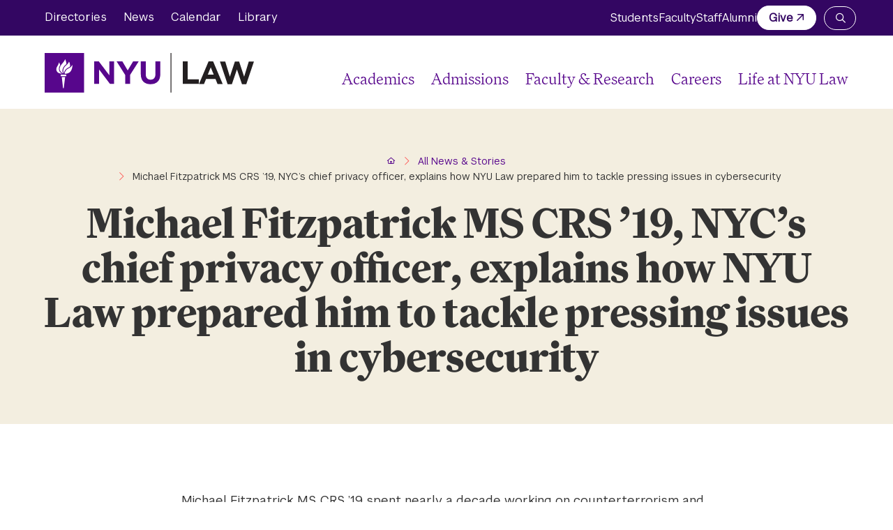

--- FILE ---
content_type: text/html; charset=UTF-8
request_url: https://www.law.nyu.edu/news/michael-fitzpatrick-privacy-cybersecurity-mscrs
body_size: 12085
content:
<!DOCTYPE html>
<html lang="en" dir="ltr" prefix="og: https://ogp.me/ns#">
<head>
  <meta charset="utf-8" />
<noscript><style>form.antibot * :not(.antibot-message) { display: none !important; }</style>
</noscript><script async src="https://www.googletagmanager.com/gtag/js?id=UA-3607365-1"></script>
<script>window.dataLayer = window.dataLayer || [];function gtag(){dataLayer.push(arguments)};gtag("js", new Date());gtag("set", "developer_id.dMDhkMT", true);gtag("config", "UA-3607365-1", {"groups":"default","anonymize_ip":true,"page_placeholder":"PLACEHOLDER_page_path"});</script>
<meta name="description" content="Michael Fitzpatrick MS CRS ’19 spent nearly a decade working on counterterrorism and privacy matters as an embedded attorney in the New York City Police Department (NYPD)’s Intelligence Bureau. As security threats online multiplied, Fitzpatrick felt a growing need to better understand the rapidly evolving cyber landscape. When he learned of a new Master of Science in Cyber Risk and Strategy (MS CRS) program offered by NYU Law in partnership with the Tandon School of Engineering, Fitzpatrick says he knew it would be the perfect fit for his interests." />
<link rel="canonical" href="https://www.law.nyu.edu/news/michael-fitzpatrick-privacy-cybersecurity-mscrs" />
<meta property="og:url" content="https://www.law.nyu.edu/news/michael-fitzpatrick-privacy-cybersecurity-mscrs" />
<meta property="og:title" content="Michael Fitzpatrick MS CRS ’19, NYC’s chief privacy officer, explains how NYU Law prepared him to tackle pressing issues in cybersecurity" />
<meta property="og:description" content="Michael Fitzpatrick MS CRS ’19 spent nearly a decade working on counterterrorism and privacy matters as an embedded attorney in the New York City Police Department (NYPD)’s Intelligence Bureau. As security threats online multiplied, Fitzpatrick felt a growing need to better understand the rapidly evolving cyber landscape. When he learned of a new Master of Science in Cyber Risk and Strategy (MS CRS) program offered by NYU Law in partnership with the Tandon School of Engineering, Fitzpatrick says he knew it would be the perfect fit for his interests." />
<meta name="twitter:card" content="summary_large_image" />
<meta name="Generator" content="Drupal 10 (https://www.drupal.org)" />
<meta name="MobileOptimized" content="width" />
<meta name="HandheldFriendly" content="true" />
<meta name="viewport" content="width=device-width, initial-scale=1.0" />

  <title>Michael Fitzpatrick MS CRS ’19, NYC’s chief privacy officer, explains how NYU Law prepared him to tackle pressing issues in cybersecurity | NYU School of Law</title>
  <script async src="https://www.googletagmanager.com/gtag/js?id=G-6TZ56T8HTZ"></script>
  <script>
    window.dataLayer = window.dataLayer || [];
    function gtag(){dataLayer.push(arguments);}
    gtag('js', new Date());
    gtag('config', 'G-6TZ56T8HTZ');
  </script>
  <link rel="stylesheet" media="all" href="/sites/default/files/css/css_LEm9oANpN1tTzB9OQ79HEJKHW5Ow7EwDjpCs1keBbcY.css?delta=0&amp;language=en&amp;theme=nyu_law&amp;include=[base64]" />
<link rel="stylesheet" media="all" href="/sites/default/files/css/css_QuILQFVp4Vn-pR22SJcqfLOZvHaySH3VQ3n2pUL4vTc.css?delta=1&amp;language=en&amp;theme=nyu_law&amp;include=[base64]" />

  
  <link rel="apple-touch-icon" sizes="180x180" href="/themes/custom/nyu_law/assets/favicons/apple-touch-icon.png">
  <link rel="icon" type="image/png" sizes="32x32" href="/themes/custom/nyu_law/assets/favicons/favicon-32x32.png">
  <link rel="icon" type="image/png" sizes="16x16" href="/themes/custom/nyu_law/assets/favicons/favicon-16x16.png">
  <link rel="manifest" href="/themes/custom/nyu_law/assets/favicons/site.webmanifest" crossorigin="use-credentials">
  <link rel="shortcut icon" href="/themes/custom/nyu_law/assets/favicons/favicon.ico">
  <meta name="msapplication-TileColor" content="#da532c">
  <meta name="msapplication-TileImage" content="/themes/custom/nyu_law/assets/favicons/mstile-144x144.png">
  <meta name="msapplication-config" content="/themes/custom/nyu_law/assets/favicons/browserconfig.xml">
  <meta name="theme-color" content="#ffffff">
</head>
<body class="path-node page-node-type-news">
  <div class="skip-link">
    <a href="#main-menu" class="visually-hidden element-focusable">Skip to main site navigation</a>
    <a href="#main-content" class="visually-hidden element-focusable">Skip to main content</a>
  </div>
  
    <div class="dialog-off-canvas-main-canvas" data-off-canvas-main-canvas>
    <div id="block-sitewide-alert-block" class="block block-sitewide-alert-block">
  
    
      <div data-sitewide-alert></div>
  </div>


<div class="page page--news">
      <div id="block-system-messages-block" class="system-region">
  <div class="grid-container">
    <div class="system-messages">
      <div data-drupal-messages-fallback class="hidden"></div>
    </div>
  </div>
</div>


  
      <header class="site-header site-header--primary">
      <div class='site-header__sticky-container'>
        <div class="site-header__wrapper">
          <a class="site-header__logo site-header__logo--sm" href="/" aria-label="NYU Law Homepage">
            <img class="site-header__logo-violet" src="/themes/custom/nyu_law/assets/img/logo-violet.svg" alt="NYU Law Logo" width="300" height="57">
            <img class="site-header__logo-white" src="/themes/custom/nyu_law/assets/img/logo-white.svg" alt="NYU Law Logo" width="300" height="57">
          </a>
          <button
  type="button"
  class="mobile-menu-button button-toggle"
  data-button-open-text="click to open the main menu"
  data-button-close-text="click to close the main menu" 
  data-button-enable-at="0"
  data-button-disable-at="1024"
  data-button-open-class="mobile-menu-open"
  data-button-open-class-element=""
  aria-live="polite"
  aria-label="Main Menu"
  id="header-menus--button-toggle"
  aria-controls="header-menus--button-toggle"  data-toggle-type="menu"
/*  */aria-expanded="false"/**/
  aria-haspopup="true"    
>
    <span class="show-for-sr">click to open the main menu</span></button>
          <div id="header-menus" class="site-header__main">
            <div id="mobile-site-search" class="site-search">
              <div class="search-form search-block-form oho-search-api-form" id="search-block-form">
                <div class="search-title">Search law.nyu.edu</div>
                <gcse:searchbox-only resultsurl="/search"></gcse:searchbox-only>
              </div>
            </div>
            <div class="site-header__top">
              <div class="site-header__top-inner">
                <div class="nav-container">
                <nav id="utility-menu" class="utility-menu"
  data-item-open-text="Open the %s menu"
  data-item-close-text="Close the %s menu"
  aria-live="polite"
>
  
  
              <ul class="menu">
              <li>
        <a href="https://its.law.nyu.edu/directories/" rel="noopener">Directories</a>
              </li>
          <li>
        <a href="/news" data-drupal-link-system-path="node/76">News</a>
              </li>
          <li>
        <a href="/events" data-drupal-link-system-path="events">Calendar</a>
              </li>
          <li>
        <a href="https://www.law.nyu.edu/library" rel="noopener">Library</a>
              </li>
        </ul>
  


</nav>
<nav id="audience-menu" class="audience-menu accessible-menu"
  data-item-open-text="Open the %s menu"
  data-item-close-text="Close the %s menu"
  aria-live="polite"
>
  
  
              <ul class="menu">
              <li>
        <a href="/students" data-drupal-link-system-path="node/207">Students </a>
              </li>
          <li>
        <a href="/faculty/portal" data-drupal-link-system-path="node/44247">Faculty </a>
              </li>
          <li>
        <a href="/staff-portal" data-drupal-link-system-path="node/209">Staff</a>
              </li>
          <li>
        <a href="/alumni" data-drupal-link-system-path="node/210">Alumni</a>
              </li>
          <li>
        <a href="https://www.givecampus.com/campaigns/21763/donations/new" class="btn--white external" rel="noopener">Give</a>
              </li>
        </ul>
  


</nav>


                </div>
                <div id="desktop-site-search" class="site-search">
                  <button
  type="button"
  class="site-search__toggle button-toggle"
  data-button-open-text="Open the search panel"
  data-button-close-text="Close the search panel" 
  data-button-enable-at="0"
  data-button-disable-at="-1"
  data-button-open-class="search-panel-open"
  data-button-open-class-element=""
  aria-live="polite"
  aria-label="Search NYU Law"
  id="site-search--button-toggle"
  aria-controls="search-block-form--button-toggle"  data-toggle-type="accordion"
/*  */aria-expanded="false"/**/
      
>
    <span class="show-for-sr">Open the search panel</span></button>
                  
                  
                </div>
              </div>
            </div>
            
            <div class="site-header__bottom">
              <a class="site-header__logo site-header__logo--lg" href="/" aria-label="NYU Law Homepage">
                <img class="site-header__logo-violet" src="/themes/custom/nyu_law/assets/img/logo-violet.svg" alt="NYU Law Logo" width="300" height="57">
              </a>
              
<nav id="main-menu" class="main-menu accessible-menu"
  data-item-open-text="Open the %s menu"
  data-item-close-text="Close the %s menu"
  data-menu-link-text="%s Overview"
  aria-live="polite"
>
  
  
              <ul class="menu">
              <li class="menu-item--expanded">
        <a href="/academics" data-drupal-link-system-path="node/198">Academics </a>
                                <ul class="menu">
              <li>
        <a href="/academics/degree-programs" data-drupal-link-system-path="node/44235">Degree Programs</a>
              </li>
          <li>
        <a href="/executive-programs" data-drupal-link-system-path="node/44491">Executive Programs</a>
              </li>
          <li>
        <a href="https://its.law.nyu.edu/courses/" rel="noopener">Courses</a>
              </li>
          <li>
        <a href="/academics/clinics" data-drupal-link-system-path="node/202">Clinics &amp; Externships</a>
              </li>
          <li>
        <a href="/academics/areasofstudy" data-drupal-link-system-path="node/180">Areas of Study</a>
              </li>
          <li>
        <a href="/global" data-drupal-link-system-path="node/224">Global</a>
              </li>
          <li>
        <a href="/lawbusiness" data-drupal-link-system-path="node/44236">Law &amp; Business</a>
              </li>
          <li>
        <a href="/registrar" data-drupal-link-system-path="node/238">Registrar</a>
              </li>
        </ul>
  
              </li>
          <li class="menu-item--expanded">
        <a href="/admissions" data-drupal-link-system-path="node/199">Admissions</a>
                                <ul class="menu">
              <li>
        <a href="/jdadmissions" data-drupal-link-system-path="node/200">JD Admissions</a>
              </li>
          <li>
        <a href="/llmjsd" data-drupal-link-system-path="node/201">Graduate Admissions</a>
              </li>
          <li>
        <a href="/admissions/why-nyu-law" data-drupal-link-system-path="node/211">Why NYU Law</a>
              </li>
        </ul>
  
              </li>
          <li class="menu-item--expanded">
        <a href="/faculty" data-drupal-link-system-path="node/203">Faculty &amp; Research </a>
                                <ul class="menu">
              <li>
        <a href="https://its.law.nyu.edu/facultyprofiles/index.cfm" rel="noopener">Faculty Profiles</a>
              </li>
          <li>
        <a href="https://its.law.nyu.edu/facultyprofiles/index.cfm?fuseaction=home.faculty_experts" rel="noopener">Faculty by Expertise</a>
              </li>
          <li>
        <a href="/centers" data-drupal-link-system-path="node/218">Centers and Institutes </a>
              </li>
          <li>
        <a href="https://www.law.nyu.edu/academics/colloquia" rel="noopener">Colloquia</a>
              </li>
          <li>
        <a href="/faculty/portal" data-drupal-link-system-path="node/44247">Faculty Portal</a>
              </li>
        </ul>
  
              </li>
          <li class="menu-item--expanded">
        <a href="/careers" data-drupal-link-system-path="node/204">Careers</a>
                                <ul class="menu">
              <li>
        <a href="/careerservices" data-drupal-link-system-path="node/227">Private Sector</a>
              </li>
          <li>
        <a href="/publicinterestlawcenter" data-drupal-link-system-path="node/228">Public Interest</a>
              </li>
          <li>
        <a href="/judicialclerkships" data-drupal-link-system-path="node/230">Judicial Clerkships</a>
              </li>
          <li>
        <a href="/careers/careers-academia" data-drupal-link-system-path="node/229">Careers in Academia</a>
              </li>
        </ul>
  
              </li>
          <li class="menu-item--expanded">
        <a href="/life-nyu-law" data-drupal-link-system-path="node/205">Life at NYU Law </a>
                                <ul class="menu">
              <li>
        <a href="/life-nyu-law/our-new-york-advantage" data-drupal-link-system-path="node/44238">Our New York Advantage</a>
              </li>
          <li>
        <a href="/life-nyu-law/nyu-law-community" data-drupal-link-system-path="node/44239">Our NYU Law Community</a>
              </li>
          <li>
        <a href="/studentaffairs" data-drupal-link-system-path="node/44245">Student Life</a>
              </li>
          <li>
        <a href="/graduateaffairs" data-drupal-link-system-path="node/239">Graduate Affairs </a>
              </li>
          <li>
        <a href="https://www.nyu.edu/students/health-and-wellness.html" rel="noopener">Health &amp; Wellness</a>
              </li>
          <li>
        <a href="/housing" data-drupal-link-system-path="node/44246">Housing</a>
              </li>
          <li>
        <a href="/studentgroups" data-drupal-link-system-path="node/226">Student Groups</a>
              </li>
        </ul>
  
              </li>
        </ul>
  


</nav>


            </div>
          </div>
        </div>
      </div>
    </header>
  
  <div class="page-wrapper">
    <main id="main-content" class="main-content">
      
      
<article class="news news--full news--detail">
    <section class="hero hero--news hero--no-img  oho-animate-sequence">
    <div class="grid-container">
      <div class="hero__content text-margin-reset">
        <div class="grid-x grid-margin-x">
          <div class="cell medium-12">
              <div class="grid-container">
    <ol class="breadcrumbs">
          <li>
                  <a href="/"><span>Home</span></a>
              </li>
          <li>
                  <a href="/news"><span>All News &amp; Stories</span></a>
              </li>
          <li>
                  Michael Fitzpatrick MS CRS ’19, NYC’s chief privacy officer, explains how NYU Law prepared him to tackle pressing issues in cybersecurity  
              </li>
        </ol>
  </div>

            <h1>Michael Fitzpatrick MS CRS ’19, NYC’s chief privacy officer, explains how NYU Law prepared him to tackle pressing issues in cybersecurity</h1>
          </div>
          <div class="cell medium-offset-1 medium-10">
                                  </div>
        </div>
      </div>
          </div>
  </section>

      <section class="body-section global-spacing--12x">
      <div class="grid-container">
       <div class="grid-x grid-margin-x align-center row-gap">
          <div class="cell medium-8">
            <div class="wysiwyg">
              <p>Michael Fitzpatrick MS CRS ’19 spent nearly a decade working on counterterrorism and privacy matters as an embedded attorney in the New York City Police Department (NYPD)’s Intelligence Bureau. As security threats online multiplied, Fitzpatrick felt a growing need to better understand the rapidly evolving cyber landscape. When he learned of a new Master of Science in Cyber Risk and Strategy (MS CRS) program offered by NYU Law in partnership with the Tandon School of Engineering, Fitzpatrick says he knew it would be the perfect fit for his interests. “I think I applied that night,” says Fitzpatrick, who was the first applicant to be accepted to the program.</p>

<figure role="group" class="caption caption-drupal-entity align-left">
<div data-embed-button="media_entity_embed" data-entity-embed-display="entity_reference:media_thumbnail" data-entity-embed-display-settings="{&quot;link_url&quot;:&quot;&quot;,&quot;link_url_target&quot;:0,&quot;image_style&quot;:&quot;editor_full&quot;,&quot;image_link&quot;:&quot;&quot;,&quot;image_loading&quot;:{&quot;attribute&quot;:&quot;lazy&quot;}}" data-entity-type="media" data-entity-uuid="fed490b6-ed60-4cc0-af3b-90c37818a587" data-langcode="en" class="embedded-entity">  <img loading="lazy" src="/sites/default/files/styles/editor_full/public/Fitzpatrick_Michael_Portrait_001.jpg?itok=UX4ylvrX" width="242" height="282" alt="Michael Fitzpatrick" class="image-style-editor-full">


</div>

<figcaption>Michael Fitzpatrick MS CRS ’19</figcaption>
</figure>


<p>After earning his master’s degree, Fitzpatrick became the privacy officer for the NYPD, and was appointed by the US Secretary of Homeland Security to a three-year term on the US Department of Homeland Security (DHS)’s Data Privacy and Integrity Advisory Committee, where he provides guidance to the DHS on technology and privacy-related matters. In April 2022, Fitzpatrick was appointed by Mayor Adams as the chief privacy officer for the City of New York.</p>

<p>In this Q&amp;A, Fitzpatrick discusses his first experiences in the security field, how his master’s degree expanded his understanding of privacy and cybersecurity issues outside of the law, and what he enjoys about his new role.</p>

<p><strong>How did you first become interested in the law and matters of security, in particular?</strong></p>

<p>I’m the first lawyer in my family, but my family has a long history of public service. Law school struck me as a natural opportunity to continue that tradition of public service but in a new and different way.</p>

<p>As an undergrad at Manhattan College, I was fortunate enough to get a summer internship with the NYPD legal bureau. That experience was significant in providing me with foundational knowledge and exposure to the legal profession.</p>

<p>As a 1L at Fordham Law when I was trying to figure out my summer work plans, I went to NYU Law’s Public Interest Law Center Fair, where I ran into an attorney that I had interacted with during my undergrad internship with the NYPD, and they took my resume and later extended me a legal internship offer. Because I had familiarity with the office, they offered me an internship working on matters that were more sensitive than interns normally handle, assigning me to the embedded legal team within the NYPD intelligence bureau.</p>

<p>At the conclusion of that summer, the head of the office offered me the opportunity to stay on during the academic year, which I accepted. Counterterrorism security as a practice area became a passion, and that ultimately led to a full-time position immediately after graduation.</p>

<p><strong>What did you enjoy about your work with the intelligence bureau? How did you decide to pursue a master’s degree?</strong></p>

<p>As an embedded attorney within the intelligence bureau, I had a front row seat to very cutting-edge legal issues surrounding the intersection between municipal and federal law enforcement and how they overlay across the landscape of counterterrorism. The NYPD was on the front lines of how those issues were evolving: that meant daily assessments of what the threat landscape is from a counterterrorism perspective and seeing the shift over time how the internet can be used for mobilization to violence. My role was to support lawful threat identification and investigation in furtherance of protecting the safety and security of New York City.</p>

<p>Over time, I got more detailed exposure to the universe of internet investigations. I recall sitting down with one of the many exceptionally talented detectives that the NYPD employs who had a background in computer programming and networking and provided me with explanations of the dark web, different cyber-attack methods such as distributed denial-of-service attacks, and risk mitigations. I tried to soak up as much of that as I could, but I really felt that, while I was getting all of this practical experience, I really wanted to take my knowledge on these matters a step further.</p>

<p><strong>What was your experience like as the first class of the MS CRS program? How did it impact your career?</strong></p>

<p>It was extraordinary. NYU obviously has an exceptional faculty, and I was completely taken aback when I saw the roster for the program: <a href="https://cybersecurity-strategy-masters.nyu.edu/faculty/randy-milch/" class="external" rel="noopener">Randy Milch</a> [’85], former general counsel of Verizon, covering cybersecurity, governance, and regulation; and <a href="https://cybersecurity-strategy-masters.nyu.edu/faculty/judith-germano/" class="external" rel="noopener">Judy Germano</a>, former assistant US attorney, taking you through not just cybercrime but incident response. I also have to mention <a href="https://cybersecurity-strategy-masters.nyu.edu/faculty/128/" class="external" rel="noopener">Sam Rascoff</a>, one of the chairs of the program, who led discussions on national security issues. Sam was also a former NYPD director of intelligence analysis—we actually missed each other by a couple of years at the department.</p>

<p>My cohort also had exceptional backgrounds, and I was able to dissect and discuss the latest cybersecurity regulatory issues with perspectives from professionals at Facebook, Bank of America, and the Manhattan District Attorney’s Office to name a few. It wasn’t just lawyers either; there were technologists, communications, and law enforcement professionals, among others. It was a really novel thing and, across the board, everybody could feel that it was something special.</p>

<p><strong>In April 2022, you became the chief privacy officer for the City of New York. What do you like or find challenging about that role?</strong></p>

<p>In the earliest days of [New York City] Mayor Adams’s administration, an executive order was issued to improve government operations and services to benefit the city and its residents by consolidating technology and technology-related authorities in one place, the newly created New York City Office of Technology and Innovation (OTI), led by the city’s chief technology officer, Matthew Fraser. OTI is where my office, the Office of Information Privacy, is located.</p>

<p>Through that consolidation, there are significant and exciting opportunities for collaboration in the technology space that didn’t exist before. For example, I work very closely with the city’s chief information security officer, Kelly Moan, to align the intersection of privacy and information security policy, in addition to partnership in the investigation of potential security incidents citywide. The foundational structure of OTI allows me to leverage the skills from the MS CRS program heavily. I’m not an information security professional. I’m not an IT professional. But by virtue of my time in MS CRS program, I understand the perspectives of those professionals and the issues, and I am able to effectively do my job as chief privacy officer while also facilitating and coordinating discussion to drive better and more effective services for all New Yorkers. I’m very happy to be a part of this administration as chief privacy officer and humbled by my selection for the role.</p>

<p><em>This interview has been edited and condensed. Posted September 22, 2022.&nbsp;</em></p>
            </div>
                          <section class="news-information">
  <h2 class="show-for-sr">News Information</h2>
  <div class="news-information__content">
    <div class="news-information__content__tags">
      <div class="news-information__content__category-wrapper">
        <span class="small-text">Type</span>
        <ul>
              <li>
            <a href="/news?type%5B1%5D=1">Featured News</a>

        </li>
          </ul>
  
      </div>
              <div class="news-information__content__category-wrapper">
          <span class="small-text">Topics</span>
          <ul>
              <li>
            <a href="/news?type%5B1%5D=1&amp;type%5B2%5D=2&amp;topic%5B35%5D=35">Alumni</a>

        </li>
              <li>
            <a href="/news?type%5B1%5D=1&amp;type%5B2%5D=2&amp;topic%5B41%5D=41">Featured Alumni</a>

        </li>
          </ul>
  
        </div>
                </div>
    <div class="news-information__content__date">
      <span class="small-text">Published</span>
      <time datetime="2022-09-22T12:00:00Z" class="datetime">September 22, 2022</time>

    </div>
  </div>
</section>
                      </div>
                  </div>
      </div>
    </section>
  
  
  </article>


    </main>
  </div>

  
<aside id="block-block-content-27ad33b1-70ca-4e0b-b34a-060efb5f1fb4" class="sock">
  <div class="grid-container">
    

    <div class="sock__grid">
      <div id="sockPhoto_1" class="sock__photo" data-speed="0.16" style="transform: translateY(33.4824px);">
        <figure>
          <img alt="washington square park arial view" src="/themes/custom/nyu_law/assets/img/sock1.jpg" aria-hidden="true">
        </figure>
      </div>

      <div id="sockPhoto_2" class="sock__photo" data-speed="0.1" style="transform: translateY(12.0301px);">
        <figure>
          <img alt="students walking across brooklyn bridge" src="/themes/custom/nyu_law/assets/img/sock2.jpg" aria-hidden="true">
        </figure>
      </div>

      <div id="sockPhoto_3" class="sock__photo" data-speed="0.04" style="transform: translateY(12.935px);">
        <figure>
          <img alt="students on NYC harbor cruise" src="/themes/custom/nyu_law/assets/img/sock3.jpg" aria-hidden="true">
        </figure>
      </div>

      <div id="sockPhoto_4" class="sock__photo" data-speed="0.1" style="transform: translateY(91.0301px);">
        <figure>
          <img alt="NYC skyline with empire state building lit up with purple lights" src="/themes/custom/nyu_law/assets/img/sock4.jpg" aria-hidden="true">
        </figure>
      </div>

      <div id="sockPhoto_5" class="sock__photo" data-speed="0.04" style="transform: translateY(34.2266px);">
        <figure>
          <img src="/themes/custom/nyu_law/assets/img/sock5.jpg" aria-hidden="true" alt="students chatting outside vanderbilt hall">
        </figure>
      </div>

      <div id="sockIcon_1" class="sock__icon">
        <figure>
          <img alt="pigeon illustration" src="/themes/custom/nyu_law/assets/img/sock-bird.svg" aria-hidden="true">
        </figure>
      </div>

      <div id="sockIcon_2" class="sock__icon">
        <figure>
          <img alt="law school building front door illustration" src="/themes/custom/nyu_law/assets/img/sock-doorway.svg" aria-hidden="true">
        </figure>
      </div>

      <div id="sockIcon_3" class="sock__icon">
        <figure>
          <img alt="washington square arch illustration" src="/themes/custom/nyu_law/assets/img/sock-building.svg" aria-hidden="true">
        </figure>
      </div>

      <div class="sock__container">
        <h2 class="sock__title">Take the Next Step</h2>
                  <nav aria-label="Calls to action">
            <ul class="sock__links">
              <li>
            <a href="/jdadmissions" class="btn btn--cta">JD Admissions</a>

        </li>
              <li>
            <a href="/llmjsd" class="btn btn--cta">Graduate Admissions</a>

        </li>
          </ul>
  
          </nav>
              </div>
    </div>

  </div>
</aside>



  
<footer id="block-block-content-67fec765-eacc-4781-9785-49c64ce50f40" class="site-footer">
  
  <div class="grid-container">
    <div class="footer__top">
      <div class="footer__top-inner">
        <a class="site-footer__logo" href="/" aria-label="NYU Law Homepage">
          <img src="/themes/custom/nyu_law/assets/img/logo-white.svg" alt="NYU Law Logo" width="260" height="50">
        </a>
                  <div class="site-footer__social-media">
            <h2 class="show-for-sr">Social Media Links</h2>
                <ul class="social-media">
              <li>
<li>
  <a
    href="https://www.facebook.com/nyulaw"
    target="_blank"
    aria-label="Opens Facebook in a new window"
  >
    <span class="show-for-sr">Facebook</span>
    <span class="fab fa-facebook"></span>


  </a>
</li>
</li>
              <li>
<li>
  <a
    href="https://x.com/nyulaw"
    target="_blank"
    aria-label="Opens X in a new window"
  >
    <span class="show-for-sr">X</span>
    <span class="fab fa-x-twitter"></span>


  </a>
</li>
</li>
              <li>
<li>
  <a
    href="https://www.youtube.com/user/nyuschooloflaw"
    target="_blank"
    aria-label="Opens Youtube in a new window"
  >
    <span class="show-for-sr">Youtube</span>
    <span class="fab fa-youtube"></span>


  </a>
</li>
</li>
              <li>
<li>
  <a
    href="https://www.instagram.com/nyulaw/"
    target="_blank"
    aria-label="Opens Instagram in a new window"
  >
    <span class="show-for-sr">Instagram</span>
    <span class="fab fa-instagram"></span>


  </a>
</li>
</li>
              <li>
<li>
  <a
    href="https://www.linkedin.com/school/new-york-university-school-of-law"
    target="_blank"
    aria-label="Opens LinkedIn in a new window"
  >
    <span class="show-for-sr">LinkedIn</span>
    <span class="fab fa-linkedin"></span>


  </a>
</li>
</li>
          </ul>
  
          </div>
              </div>
    </div>

    <div class="footer__middle">
      <div class="grid-x grid-margin-x">
        <div class="cell initial-12 large-3">
          <div class="site-footer__contact">
            <span class="fa-solid fa-phone" aria-hidden="true"></span>
            <ul class="footer-phone">
              <li>
            <a href="tel:212-998-6100" rel="noopener">212-998-6100</a>

        </li>
          </ul>
  
            <div class="site-footer__address">
              <span class="fa-solid fa-location-dot" aria-hidden="true"></span>
              <span class="footer-address"><p>40 Washington Sq. South<br>New York, NY 10012</p></span>
            </div>
            <span class="fa-solid fa-map" aria-hidden="true"></span>
              <a href="/admissions-live/visit-nyu-law" class="footer-map">Campus Map</a>

          </div>
        </div>
        <div class="cell initial-12 large-2 link__set-first">
          <ul>
              <li>
            <a href="/academics">Academics</a>

        </li>
              <li>
            <a href="/admissions">Admissions</a>

        </li>
              <li>
            <a href="/faculty">Faculty &amp; Research</a>

        </li>
              <li>
            <a href="/careers">Careers</a>

        </li>
              <li>
            <a href="/life-nyu-law">Life at NYU Law</a>

        </li>
          </ul>
  
        </div>
        <div class="cell initial-12 large-2 link__set-first">
          <ul>
              <li>
            <a href="/students">Students</a>

        </li>
              <li>
            <a href="/faculty/portal">Faculty</a>

        </li>
              <li>
            <a href="/staff-portal">Staff</a>

        </li>
              <li>
            <a href="/alumni">Alumni</a>

        </li>
          </ul>
  
        </div>
        <div class="cell initial-12 large-4 link__set-third">
          <ul>
              <li>
            <a href="/about">About</a>

        </li>
              <li>
            <a href="/library">Library</a>

        </li>
              <li>
            <a href="/news">News</a>

        </li>
              <li>
            <a href="/about/abastandard">ABA Standard 509 Information</a>

        </li>
              <li>
            <a href="https://www.givecampus.com/campaigns/21763/donations/new" class="external" rel="noopener">Give</a>

        </li>
              <li>
            <a href="https://its.law.nyu.edu/facultyprofiles/" rel="noopener">Faculty Directory</a>

        </li>
              <li>
            <a href="https://its.law.nyu.edu/directories/" rel="noopener">Directories</a>

        </li>
              <li>
            <a href="https://www.nyu.edu/footer/accessibility.html" rel="noopener">Accessibility</a>

        </li>
          </ul>
  
        </div>
      </div>
    </div>

    <div class="footer__bottom">
            <p class="site-footer__copyright">© 2026 New York University School of Law</p>
      <p class="site-footer__illustrator">Illustrations by Ryan Todd</p>
    </div>

    
    <div class="footer__bottom_discrimination">
      <p>Equal Opportunity and Non-Discrimination at NYU - New York University is committed to maintaining an environment that encourages and fosters respect for individual values and appropriate conduct among all persons. In all University spaces—physical and digital—programming, activities, and events are carried out in accordance with applicable law as well as University policy, which includes but is not limited to its <a href="https://www.nyu.edu/about/policies-guidelines-compliance/equal-opportunity/harassment-and-discrimination.html">Non-Discrimination and Anti-Harassment Policy.</a></p>
    </div>
  </div>
</footer>


</div>

  </div>

  
  <script type="application/json" data-drupal-selector="drupal-settings-json">{"path":{"baseUrl":"\/","pathPrefix":"","currentPath":"node\/37096","currentPathIsAdmin":false,"isFront":false,"currentLanguage":"en"},"pluralDelimiter":"\u0003","suppressDeprecationErrors":true,"google_analytics":{"account":"UA-3607365-1","trackOutbound":true,"trackMailto":true,"trackTel":true,"trackDownload":true,"trackDownloadExtensions":"7z|aac|arc|arj|asf|asx|avi|bin|csv|doc(x|m)?|dot(x|m)?|exe|flv|gif|gz|gzip|hqx|jar|jpe?g|js|mp(2|3|4|e?g)|mov(ie)?|msi|msp|pdf|phps|png|ppt(x|m)?|pot(x|m)?|pps(x|m)?|ppam|sld(x|m)?|thmx|qtm?|ra(m|r)?|sea|sit|tar|tgz|torrent|txt|wav|wma|wmv|wpd|xls(x|m|b)?|xlt(x|m)|xlam|xml|z|zip"},"eu_cookie_compliance":{"cookie_policy_version":"1.0.0","popup_enabled":false,"popup_agreed_enabled":false,"popup_hide_agreed":false,"popup_clicking_confirmation":false,"popup_scrolling_confirmation":false,"popup_html_info":false,"use_mobile_message":false,"mobile_popup_html_info":false,"mobile_breakpoint":768,"popup_html_agreed":false,"popup_use_bare_css":true,"popup_height":"auto","popup_width":"100%","popup_delay":1000,"popup_link":"\/privacy-policy","popup_link_new_window":false,"popup_position":false,"fixed_top_position":true,"popup_language":"en","store_consent":false,"better_support_for_screen_readers":false,"cookie_name":"","reload_page":false,"domain":"","domain_all_sites":false,"popup_eu_only":false,"popup_eu_only_js":false,"cookie_lifetime":100,"cookie_session":0,"set_cookie_session_zero_on_disagree":0,"disagree_do_not_show_popup":false,"method":"default","automatic_cookies_removal":true,"allowed_cookies":"","withdraw_markup":"\u003Cbutton type=\u0022button\u0022 class=\u0022eu-cookie-withdraw-tab\u0022\u003EPrivacy settings\u003C\/button\u003E\n\u003Cdiv aria-labelledby=\u0022popup-text\u0022 class=\u0022eu-cookie-withdraw-banner\u0022\u003E\n  \u003Cdiv class=\u0022popup-content info eu-cookie-compliance-content\u0022\u003E\n    \u003Cdiv id=\u0022popup-text\u0022 class=\u0022eu-cookie-compliance-message\u0022 role=\u0022document\u0022\u003E\n      \u003Ch2\u003EWe use cookies on this site to enhance your user experience\u003C\/h2\u003E\u003Cp\u003EYou have given your consent for us to set cookies.\u003C\/p\u003E\n    \u003C\/div\u003E\n    \u003Cdiv id=\u0022popup-buttons\u0022 class=\u0022eu-cookie-compliance-buttons\u0022\u003E\n      \u003Cbutton type=\u0022button\u0022 class=\u0022eu-cookie-withdraw-button  button button--small button--primary\u0022\u003EWithdraw consent\u003C\/button\u003E\n    \u003C\/div\u003E\n  \u003C\/div\u003E\n\u003C\/div\u003E","withdraw_enabled":false,"reload_options":0,"reload_routes_list":"","withdraw_button_on_info_popup":false,"cookie_categories":[],"cookie_categories_details":[],"enable_save_preferences_button":true,"cookie_value_disagreed":"0","cookie_value_agreed_show_thank_you":"1","cookie_value_agreed":"2","containing_element":"body","settings_tab_enabled":false,"olivero_primary_button_classes":" button button--small button--primary","olivero_secondary_button_classes":" button button--small","close_button_action":"close_banner","open_by_default":false,"modules_allow_popup":true,"hide_the_banner":false,"geoip_match":true,"unverified_scripts":[]},"ckeditorAccordion":{"accordionStyle":{"collapseAll":1,"keepRowsOpen":1,"animateAccordionOpenAndClose":1,"openTabsWithHash":1,"allowHtmlInTitles":0}},"sitewideAlert":{"refreshInterval":60000,"automaticRefresh":true},"user":{"uid":0,"permissionsHash":"032543c99444af3f07d11a15400fc84d29b91d793a2af50c769b944197ec0566"}}</script>
<script src="/sites/default/files/js/js__nb4lfhS14y1OICUmRJg65apySbLIdV6G7EC7DrB7Ao.js?scope=footer&amp;delta=0&amp;language=en&amp;theme=nyu_law&amp;include=eJxtisEKw0AIBX9oiZ-0WNcuEuMrxhDy982ph5LTDMPIqsMK2VkEOQxBP1veiSiN0fToAqymN7aPG4coPcU2genaOdivMtnpPzQkx1Sajhd72630tHEPrllkYfUF6YU6Wg"></script>
<script src="/modules/contrib/ckeditor_accordion/js/accordion.frontend.min.js?t8gf9c"></script>
<script src="/sites/default/files/js/js_uUFt-2pzfuRP0Nb_G4i8teYUDc62yyibDJa0nmiTw9Q.js?scope=footer&amp;delta=2&amp;language=en&amp;theme=nyu_law&amp;include=eJxtisEKw0AIBX9oiZ-0WNcuEuMrxhDy982ph5LTDMPIqsMK2VkEOQxBP1veiSiN0fToAqymN7aPG4coPcU2genaOdivMtnpPzQkx1Sajhd72630tHEPrllkYfUF6YU6Wg"></script>
<script src="//cse.google.com/cse.js?cx=001491454438346586204:icelz3iqqz4" async=""></script>
<script src="/sites/default/files/js/js_UEJFinuRKKhsAC_DjHSZJ_l8-8SajZpRnMUYW3OUUxg.js?scope=footer&amp;delta=4&amp;language=en&amp;theme=nyu_law&amp;include=eJxtisEKw0AIBX9oiZ-0WNcuEuMrxhDy982ph5LTDMPIqsMK2VkEOQxBP1veiSiN0fToAqymN7aPG4coPcU2genaOdivMtnpPzQkx1Sajhd72630tHEPrllkYfUF6YU6Wg"></script>

</body>
</html>
